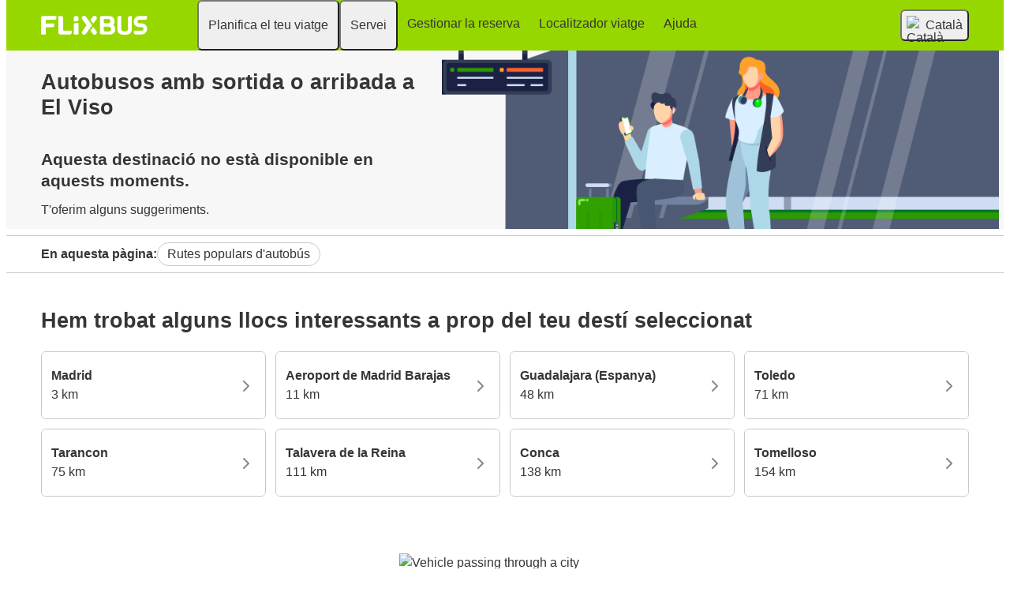

--- FILE ---
content_type: text/html; charset=UTF-8
request_url: https://www.flixbus.cat/bus/el-viso
body_size: 9690
content:


    
<!DOCTYPE html>






<html lang='ca' class="flix-theme-default">

<head>
    
    <meta charset="utf-8"/>
    <meta name="viewport" content="width=device-width,minimum-scale=1"/>
    <meta name="theme-color" content="#a2e53f"/>


    <meta name="description" content="✔ Viatja a El Viso amb FlixBus ✔ 97% dels clients satisfets ✔ Gran confort en el seient ✔ La xarxa més gran de tota Europa ✔ Reserva ara!"/>

    <meta name="robots" content="index, follow"/>

    <title>Autobusos amb sortida o arribada a El Viso | Flixbus</title>

    <link rel="preload" as="script" href="https://cdn-cf.cms.flixbus.com/drupal-assets/goflix-assets/static/bundles/js/abTestHandler.117d61.js"/>

    <script src="https://cdn-cf.cms.flixbus.com/drupal-assets/goflix-assets/static/bundles/js/abTestHandler.117d61.js"></script>

    <link rel="canonical" href="https://www.flixbus.cat/bus/el-viso" />

    
      
        
          
            <link rel="alternate" hreflang="bg" href="https://www.flixbus.bg/avtobusi/el-viso"/>
          
        
      
        
          
            <link rel="alternate" hreflang="bs" href="https://www.flixbus.ba/autobus/ell-viso"/>
          
        
      
        
          
            <link rel="alternate" hreflang="ca" href="https://www.flixbus.cat/bus/el-viso"/>
          
        
      
        
          
            <link rel="alternate" hreflang="cs" href="https://www.flixbus.cz/autobus/el-viso"/>
          
        
      
        
          
            <link rel="alternate" hreflang="da" href="https://www.flixbus.dk/fjernbusser/el-viso"/>
          
        
      
        
          
            <link rel="alternate" hreflang="de" href="https://www.flixbus.de/fernbus/el-viso"/>
          
        
      
        
          
            <link rel="alternate" hreflang="de-at" href="https://www.flixbus.at/fernbus/el-viso"/>
          
        
      
        
          
            <link rel="alternate" hreflang="de-ch" href="https://www.flixbus.ch/fernbus/el-viso"/>
          
        
      
        
          
            <link rel="alternate" hreflang="et" href="https://www.flixbus.ee/buss/el-viso"/>
          
        
      
        
      
        
          
            <link rel="alternate" hreflang="en-us" href="https://www.flixbus.com/bus/el-viso"/>
          
        
      
        
          
            <link rel="alternate" hreflang="en-gb" href="https://www.flixbus.co.uk/coach/el-viso"/>
          
        
      
        
          
            <link rel="alternate" hreflang="x-default" href="https://global.flixbus.com/bus/el-viso"/>
          
        
      
        
          
            <link rel="alternate" hreflang="en-ca" href="https://www.flixbus.ca/bus/el-viso"/>
          
        
      
        
          
            <link rel="alternate" hreflang="en-in" href="https://www.flixbus.in/bus/el-viso"/>
          
        
      
        
          
            <link rel="alternate" hreflang="en-ie" href="https://www.flixbus.ie/coach/el-viso"/>
          
        
      
        
      
        
          
            <link rel="alternate" hreflang="es-es" href="https://www.flixbus.es/autobuses/el-viso"/>
          
        
      
        
          
            <link rel="alternate" hreflang="es-us" href="https://es-us.flixbus.com/autobus/el-viso"/>
          
        
      
        
          
            <link rel="alternate" hreflang="es-cl" href="https://www.flixbus.cl/bus/el-viso"/>
          
        
      
        
          
            <link rel="alternate" hreflang="es-mx" href="https://www.flix.com.mx/autobus/el-viso"/>
          
        
      
        
          
            <link rel="alternate" hreflang="fr" href="https://www.flixbus.fr/bus/el-viso"/>
          
        
      
        
          
            <link rel="alternate" hreflang="fr-be" href="https://fr.flixbus.be/bus/el-viso"/>
          
        
      
        
          
            <link rel="alternate" hreflang="fr-ch" href="https://fr.flixbus.ch/bus/el-viso"/>
          
        
      
        
          
            <link rel="alternate" hreflang="fr-ca" href="https://fr.flixbus.ca/bus/el-viso"/>
          
        
      
        
          
            <link rel="alternate" hreflang="hr" href="https://www.flixbus.hr/autobus/el-viso"/>
          
        
      
        
          
            <link rel="alternate" hreflang="it" href="https://www.flixbus.it/autobus/el-viso"/>
          
        
      
        
          
            <link rel="alternate" hreflang="it-ch" href="https://it.flixbus.ch/autobus/el-viso"/>
          
        
      
        
          
            <link rel="alternate" hreflang="lv" href="https://www.flixbus.lv/autobuss/el-viso"/>
          
        
      
        
          
            <link rel="alternate" hreflang="lt" href="https://www.flixbus.lt/autobusas/el-viso"/>
          
        
      
        
          
            <link rel="alternate" hreflang="hu" href="https://www.flixbus.hu/busz/el-viso"/>
          
        
      
        
          
            <link rel="alternate" hreflang="mk" href="https://www.flixbus.mk/avtobus/el-viso"/>
          
        
      
        
          
            <link rel="alternate" hreflang="nl" href="https://www.flixbus.nl/bus/el-viso"/>
          
        
      
        
          
            <link rel="alternate" hreflang="nl-be" href="https://www.flixbus.be/bus/el-viso"/>
          
        
      
        
          
            <link rel="alternate" hreflang="nb" href="https://www.flixbus.no/buss/el-viso"/>
          
        
      
        
          
            <link rel="alternate" hreflang="pl" href="https://www.flixbus.pl/autobusy/el-viso"/>
          
        
      
        
          
            <link rel="alternate" hreflang="pt-pt" href="https://www.flixbus.pt/autocarro/el-viso"/>
          
        
      
        
          
            <link rel="alternate" hreflang="pt-br" href="https://www.flixbus.com.br/onibus/el-viso"/>
          
        
      
        
          
            <link rel="alternate" hreflang="ro" href="https://www.flixbus.ro/autocar/el-viso"/>
          
        
      
        
          
            <link rel="alternate" hreflang="sq" href="https://www.flixbus.al/autobus/el-viso"/>
          
        
      
        
          
            <link rel="alternate" hreflang="sk" href="https://www.flixbus.sk/autobusy/el-viso"/>
          
        
      
        
          
            <link rel="alternate" hreflang="sl" href="https://www.flixbus.si/avtobus/el-viso"/>
          
        
      
        
          
            <link rel="alternate" hreflang="sr" href="https://www.flixbus.rs/autobus/el-viso"/>
          
        
      
        
      
        
          
            <link rel="alternate" hreflang="sv" href="https://www.flixbus.se/buss/el-viso"/>
          
        
      
        
          
            <link rel="alternate" hreflang="tr" href="https://www.flixbus.com.tr/otobus/el-viso"/>
          
        
      
        
          
            <link rel="alternate" hreflang="uk" href="https://www.flixbus.ua/avtobus/el-viso"/>
          
        
      
        
          
            <link rel="alternate" hreflang="zh-us" href="https://zh-us.flixbus.com/bus/el-viso"/>
          
        
      
    

    
    <link
            rel="apple-touch-icon"
            type="image/png"
            sizes="57x57"
            href="https://cdn-cf.cms.flixbus.com/drupal-assets/favicon/flixbus/apple-icon-57x57.png"
    />
    
    <link
            rel="apple-touch-icon"
            type="image/png"
            sizes="60x60"
            href="https://cdn-cf.cms.flixbus.com/drupal-assets/favicon/flixbus/apple-icon-60x60.png"
    />
    
    <link
            rel="apple-touch-icon"
            type="image/png"
            sizes="72x72"
            href="https://cdn-cf.cms.flixbus.com/drupal-assets/favicon/flixbus/apple-icon-72x72.png"
    />
    
    <link
            rel="apple-touch-icon"
            type="image/png"
            sizes="76x76"
            href="https://cdn-cf.cms.flixbus.com/drupal-assets/favicon/flixbus/apple-icon-76x76.png"
    />
    
    <link
            rel="apple-touch-icon"
            type="image/png"
            sizes="114x114"
            href="https://cdn-cf.cms.flixbus.com/drupal-assets/favicon/flixbus/apple-icon-114x114.png"
    />
    
    <link
            rel="apple-touch-icon"
            type="image/png"
            sizes="120x120"
            href="https://cdn-cf.cms.flixbus.com/drupal-assets/favicon/flixbus/apple-icon-120x120.png"
    />
    
    <link
            rel="apple-touch-icon"
            type="image/png"
            sizes="144x144"
            href="https://cdn-cf.cms.flixbus.com/drupal-assets/favicon/flixbus/apple-icon-144x144.png"
    />
    
    <link
            rel="apple-touch-icon"
            type="image/png"
            sizes="152x152"
            href="https://cdn-cf.cms.flixbus.com/drupal-assets/favicon/flixbus/apple-icon-152x152.png"
    />
    
    <link
            rel="apple-touch-icon"
            type="image/png"
            sizes="180x180"
            href="https://cdn-cf.cms.flixbus.com/drupal-assets/favicon/flixbus/apple-icon-180x180.png"
    />
    
    <link
            rel="icon"
            type="image/png"
            sizes="192x192"
            href="https://cdn-cf.cms.flixbus.com/drupal-assets/favicon/flixbus/android-icon-192x192.png"
    />
    
    <link
            rel="icon"
            type="image/png"
            sizes="96x96"
            href="https://cdn-cf.cms.flixbus.com/drupal-assets/favicon/flixbus/favicon-96x96.png"
    />
    
    <link
            rel="icon"
            type="image/png"
            sizes="32x32"
            href="https://cdn-cf.cms.flixbus.com/drupal-assets/favicon/flixbus/favicon-32x32.png"
    />
    
    <link
            rel="icon"
            type="image/png"
            sizes="16x16"
            href="https://cdn-cf.cms.flixbus.com/drupal-assets/favicon/flixbus/favicon-16x16.png"
    />
    

    <link rel="preconnect" href="//honeycomb.flixbus.com/"/>
    <link rel="preload" as="style" href="https://honeycomb.flixbus.com/dist/15.3.3/css/honeycomb-fonts.css" crossorigin=""/>
    <link href="https://honeycomb.flixbus.com/dist/15.3.3/css/honeycomb-fonts.css" rel="stylesheet" type="text/css" crossorigin=""/>
    <link rel="stylesheet" href="https://cdn-cf.cms.flixbus.com/drupal-assets/goflix-assets/static/bundles/css/city__unavailable.47778b.css"/>
    <script src="https://cdn-cf.cms.flixbus.com/drupal-assets/goflix-assets/static/bundles/js/main.bbdbb0.js"></script>

    
      <script src="/assets/uc/cc.js"></script>
    

    <script>
      const isUEFA =  false 
      const style = document.createElement('style');
      let cssToAppend = '';
      if (isUEFA) {
        cssToAppend += `
              .uefa-margin {
                padding-top: var(--flix-spacing-4);
              }
            `;
      }
      style.innerHTML = cssToAppend;
      document.head.appendChild(style);
    </script>

</head>
<body class="flix-main-wrapper">


















































































































<header class="flix-header flix-header--unfixed">
    <div class="flix-header__inner">

        <div class="flix-header-skip-links">
            <a class="flix-skip-link" href="#main-content">
                Saltar al contingut principal
            </a>
        </div>

        <div class="flix-header-brand ">
            <a class="flix-header-brand__link" href="/" onclick="emitMainNavigationClickEvent('Logo')" aria-label="flixbus home graphic logo link">
            <img class="flix-header-brand__img" alt="" src="https://cdn-cf.cms.flixbus.com/drupal-assets/logos/flixbus.png" />
            </a>
        </div>


        <nav class="flix-header-nav" aria-label="Main">
            <ul class="flix-header-nav__list">
                
                
                
                <li class="flix-header-nav__item">
                    <button type="button" class="flix-header-nav__link" data-dropdown="Planifica_el_teu_viatge"
                            data-event="hover">
                        <span class="flix-header-nav__text">Planifica el teu viatge</span>
                    </button>
                    <ul id="Planifica_el_teu_viatge" class="flix-header-nav-subnav" hidden="">
                        
                        <li class="flix-header-nav-subnav__item">
                            <a class="flix-header-nav-subnav__link" href="/ruta-bus"
                               onclick="emitMainNavigationClickEvent(&#34;Rutes de bus&#34;)">
                                <span class="flix-header-nav-subnav__text">Rutes de bus</span>
                            </a>
                        </li>
                        
                        <li class="flix-header-nav-subnav__item">
                            <a class="flix-header-nav-subnav__link" href="/bus"
                               onclick="emitMainNavigationClickEvent(&#34;Horaris i parades&#34;)">
                                <span class="flix-header-nav-subnav__text">Horaris i parades</span>
                            </a>
                        </li>
                        
                    </ul>
                </li>
                
                
                
                <li class="flix-header-nav__item">
                    <button type="button" class="flix-header-nav__link" data-dropdown="Servei"
                            data-event="hover">
                        <span class="flix-header-nav__text">Servei</span>
                    </button>
                    <ul id="Servei" class="flix-header-nav-subnav" hidden="">
                        
                        <li class="flix-header-nav-subnav__item">
                            <a class="flix-header-nav-subnav__link" href="/servei"
                               onclick="emitMainNavigationClickEvent(&#34;Tots els serveis&#34;)">
                                <span class="flix-header-nav-subnav__text">Tots els serveis</span>
                            </a>
                        </li>
                        
                        <li class="flix-header-nav-subnav__item">
                            <a class="flix-header-nav-subnav__link" href="/servei/serveis-a-bord"
                               onclick="emitMainNavigationClickEvent(&#34;Serveis a bord&#34;)">
                                <span class="flix-header-nav-subnav__text">Serveis a bord</span>
                            </a>
                        </li>
                        
                        <li class="flix-header-nav-subnav__item">
                            <a class="flix-header-nav-subnav__link" href="/empresa/seguretat"
                               onclick="emitMainNavigationClickEvent(&#34;Seguretat&#34;)">
                                <span class="flix-header-nav-subnav__text">Seguretat</span>
                            </a>
                        </li>
                        
                        <li class="flix-header-nav-subnav__item">
                            <a class="flix-header-nav-subnav__link" href="/empresa/sostenibilitat"
                               onclick="emitMainNavigationClickEvent(&#34;Sostenibilitat&#34;)">
                                <span class="flix-header-nav-subnav__text">Sostenibilitat</span>
                            </a>
                        </li>
                        
                    </ul>
                </li>
                
                
                
                <li class="flix-header-nav__item">
                    <a class="flix-header-nav__link" href="https://shop.flixbus.cat/rebooking/login"
                       onclick="emitMainNavigationClickEvent(&#34;Gestionar la reserva&#34;)">
                        <span class="flix-header-nav__text">Gestionar la reserva</span>
                    </a>
                </li>
                
                
                
                <li class="flix-header-nav__item">
                    <a class="flix-header-nav__link" href="/track"
                       onclick="emitMainNavigationClickEvent(&#34;Localitzador viatge&#34;)">
                        <span class="flix-header-nav__text">Localitzador viatge</span>
                    </a>
                </li>
                
                
                
                <li class="flix-header-nav__item">
                    <a class="flix-header-nav__link" href="https://help.flixbus.com/s/?language=ca"
                       onclick="emitMainNavigationClickEvent(&#34;Ajuda&#34;)">
                        <span class="flix-header-nav__text">Ajuda</span>
                    </a>
                </li>
                
                
                
            </ul>
        </nav>

        <div class="flix-header-burger-menu">
            <button type="button" aria-label="Open main site navigation"
                    onclick="togglePanel()"
                    id="open-burger-menu-button"
                    class="flix-header-burger-menu__toggle flix-btn flix-btn--link flix-btn--square flix-btn--md"
                    aria-controls="menu-panel" aria-expanded="false"></button>
            <div id="menu-panel" class="flix-header-burger-menu__panel" hidden="">
                <button type="button" aria-label="Close main site navigation"
                        id="close-burger-menu-button"
                        class="flix-header-burger-menu__toggle flix-btn flix-btn--link flix-btn--square flix-btn--md"
                        aria-controls="menu-panel" onclick="togglePanel()" aria-expanded="true"></button>

                <nav class="flix-header-burger-menu__nav" aria-label="Main">
                    <ul class="flix-header-burger-menu__list">

                        
                        
                        
                        <li class="flix-header-burger-menu__item">
                            <button type="button" class="flix-header-burger-menu__link"
                                    data-dropdown="Planifica_el_teu_viatge_Mobile" data-event="click">
                                <span class="flix-header-burger-menu__text">Planifica el teu viatge</span>
                            </button>
                            <ul id="Planifica_el_teu_viatge_Mobile" class="flix-header-burger-menu-subnav" hidden="">
                                
                                <li class="flix-header-burger-menu-subnav__item">
                                    <a class="flix-header-burger-menu-subnav__link" href="/ruta-bus" onclick="emitMainNavigationClickEvent(&#34;Rutes de bus&#34;)">
                                        <span class="flix-header-burger-menu__text">Rutes de bus</span>
                                    </a>
                                </li>
                                
                                <li class="flix-header-burger-menu-subnav__item">
                                    <a class="flix-header-burger-menu-subnav__link" href="/bus" onclick="emitMainNavigationClickEvent(&#34;Horaris i parades&#34;)">
                                        <span class="flix-header-burger-menu__text">Horaris i parades</span>
                                    </a>
                                </li>
                                
                            </ul>
                        </li>
                        
                        
                        
                        <li class="flix-header-burger-menu__item">
                            <button type="button" class="flix-header-burger-menu__link"
                                    data-dropdown="Servei_Mobile" data-event="click">
                                <span class="flix-header-burger-menu__text">Servei</span>
                            </button>
                            <ul id="Servei_Mobile" class="flix-header-burger-menu-subnav" hidden="">
                                
                                <li class="flix-header-burger-menu-subnav__item">
                                    <a class="flix-header-burger-menu-subnav__link" href="/servei" onclick="emitMainNavigationClickEvent(&#34;Tots els serveis&#34;)">
                                        <span class="flix-header-burger-menu__text">Tots els serveis</span>
                                    </a>
                                </li>
                                
                                <li class="flix-header-burger-menu-subnav__item">
                                    <a class="flix-header-burger-menu-subnav__link" href="/servei/serveis-a-bord" onclick="emitMainNavigationClickEvent(&#34;Serveis a bord&#34;)">
                                        <span class="flix-header-burger-menu__text">Serveis a bord</span>
                                    </a>
                                </li>
                                
                                <li class="flix-header-burger-menu-subnav__item">
                                    <a class="flix-header-burger-menu-subnav__link" href="/empresa/seguretat" onclick="emitMainNavigationClickEvent(&#34;Seguretat&#34;)">
                                        <span class="flix-header-burger-menu__text">Seguretat</span>
                                    </a>
                                </li>
                                
                                <li class="flix-header-burger-menu-subnav__item">
                                    <a class="flix-header-burger-menu-subnav__link" href="/empresa/sostenibilitat" onclick="emitMainNavigationClickEvent(&#34;Sostenibilitat&#34;)">
                                        <span class="flix-header-burger-menu__text">Sostenibilitat</span>
                                    </a>
                                </li>
                                
                            </ul>
                        </li>
                        
                        
                        
                        <li class="flix-header-burger-menu__item">
                            <a class="flix-header-burger-menu__link" href="https://shop.flixbus.cat/rebooking/login"
                               onclick="emitMainNavigationClickEvent(&#34;Gestionar la reserva&#34;)">
                                <span class="flix-header-burger-menu__text">Gestionar la reserva</span>
                            </a>
                        </li>
                        
                        
                        
                        <li class="flix-header-burger-menu__item">
                            <a class="flix-header-burger-menu__link" href="/track"
                               onclick="emitMainNavigationClickEvent(&#34;Localitzador viatge&#34;)">
                                <span class="flix-header-burger-menu__text">Localitzador viatge</span>
                            </a>
                        </li>
                        
                        
                        
                        <li class="flix-header-burger-menu__item">
                            <a class="flix-header-burger-menu__link" href="https://help.flixbus.com/s/?language=ca"
                               onclick="emitMainNavigationClickEvent(&#34;Ajuda&#34;)">
                                <span class="flix-header-burger-menu__text">Ajuda</span>
                            </a>
                        </li>
                        
                        
                        
                        <li class="flix-header-burger-menu__item" id="last-focus-mobile-nav">
                            <button type="button" class="flix-header-burger-menu__link flix-language-switcher__toggle" data-popup="language-selection-popup" data-firstfocusable="close-button" data-lastfocusable="last-focusable-item">
                                <img class="flix-language-switcher__flag" data-lazyload-src="https://cdn-cf.cms.flixbus.com/drupal-assets/flags/ca.min.svg" src="" alt="Català"/>
                                Català
                                <span class="flix-sr-only">Open language selection</span>
                            </button>
                        </li>

                    </ul>
                </nav>

            </div>
            <div onclick="togglePanel()" class="flix-header-burger-menu__overlay flix-overlay"></div>
        </div>


        <div class="flix-header-widgets">
            <div class="flix-language-switcher">
                <button type="button" class="flix-language-switcher__toggle" data-popup="language-selection-popup" data-firstfocusable="close-button" data-lastfocusable="last-focusable-item">
                    <img class="flix-language-switcher__flag" data-lazyload-src="https://cdn-cf.cms.flixbus.com/drupal-assets/flags/ca.min.svg" src="" alt="Català"/>
                    Català
                    <span class="flix-sr-only">Open language selection</span>
                </button>
            </div>
        </div>
    </div>
</header>


<div id="language-selection-popup" class="flix-language-switcher-popup" aria-label="Language selection" hidden="">
    <div class="flix-language-switcher-popup__body">
        <button type="button" id="close-button" aria-label="Close language selection" class="flix-language-switcher-popup__close flix-btn flix-btn--square flix-btn--sm flix-btn--link"></button>

        <section aria-labelledby="all-domains" class="flix-language-switcher-popup__region flix-language-switcher-popup__region--columns">
            <ul class="flix-language-switcher-popup__list">
                
                
                <li class="flix-language-switcher-popup__item">
                    <a class="flix-language-switcher-popup__link" id="" lang="bg" onclick="emitLanguageSwitcherClickEvent(&#34;bg&#34;)" href="//www.flixbus.bg/avtobusi/el-viso">
                        <img class="flix-language-switcher__flag" data-lazyload-src="https://cdn-cf.cms.flixbus.com/drupal-assets/flags/bg.min.svg" src="" alt="Български"/>
                        Български
                    </a>
                </li>
                
                
                
                <li class="flix-language-switcher-popup__item">
                    <a class="flix-language-switcher-popup__link" id="" lang="bs" onclick="emitLanguageSwitcherClickEvent(&#34;bs&#34;)" href="//www.flixbus.ba/autobus/ell-viso">
                        <img class="flix-language-switcher__flag" data-lazyload-src="https://cdn-cf.cms.flixbus.com/drupal-assets/flags/bs.min.svg" src="" alt="Bosanski"/>
                        Bosanski
                    </a>
                </li>
                
                
                
                <li class="flix-language-switcher-popup__item">
                    <a class="flix-language-switcher-popup__link" id="" onclick="emitLanguageSwitcherClickEvent(&#34;ca&#34;)" href="//www.flixbus.cat/bus/el-viso" aria-current="true">
                        <img class="flix-language-switcher__flag" data-lazyload-src="https://cdn-cf.cms.flixbus.com/drupal-assets/flags/ca.min.svg" src="" alt="Català"/>
                        Català
                    </a>
                </li>
                
                
                
                <li class="flix-language-switcher-popup__item">
                    <a class="flix-language-switcher-popup__link" id="" lang="cs" onclick="emitLanguageSwitcherClickEvent(&#34;cs&#34;)" href="//www.flixbus.cz/autobus/el-viso">
                        <img class="flix-language-switcher__flag" data-lazyload-src="https://cdn-cf.cms.flixbus.com/drupal-assets/flags/cs.min.svg" src="" alt="Čeština"/>
                        Čeština
                    </a>
                </li>
                
                
                
                <li class="flix-language-switcher-popup__item">
                    <a class="flix-language-switcher-popup__link" id="" lang="da" onclick="emitLanguageSwitcherClickEvent(&#34;da&#34;)" href="//www.flixbus.dk/fjernbusser/el-viso">
                        <img class="flix-language-switcher__flag" data-lazyload-src="https://cdn-cf.cms.flixbus.com/drupal-assets/flags/da.min.svg" src="" alt="Dansk"/>
                        Dansk
                    </a>
                </li>
                
                
                
                <li class="flix-language-switcher-popup__item">
                    <a class="flix-language-switcher-popup__link" id="" lang="de" onclick="emitLanguageSwitcherClickEvent(&#34;de&#34;)" href="//www.flixbus.de/fernbus/el-viso">
                        <img class="flix-language-switcher__flag" data-lazyload-src="https://cdn-cf.cms.flixbus.com/drupal-assets/flags/de.min.svg" src="" alt="Deutsch"/>
                        Deutsch
                    </a>
                </li>
                
                
                
                <li class="flix-language-switcher-popup__item">
                    <a class="flix-language-switcher-popup__link" id="" lang="de-at" onclick="emitLanguageSwitcherClickEvent(&#34;de-at&#34;)" href="//www.flixbus.at/fernbus/el-viso">
                        <img class="flix-language-switcher__flag" data-lazyload-src="https://cdn-cf.cms.flixbus.com/drupal-assets/flags/de-at.min.svg" src="" alt="Deutsch"/>
                        Deutsch
                    </a>
                </li>
                
                
                
                <li class="flix-language-switcher-popup__item">
                    <a class="flix-language-switcher-popup__link" id="" lang="de-ch" onclick="emitLanguageSwitcherClickEvent(&#34;de-ch&#34;)" href="//www.flixbus.ch/fernbus/el-viso">
                        <img class="flix-language-switcher__flag" data-lazyload-src="https://cdn-cf.cms.flixbus.com/drupal-assets/flags/de-ch.min.svg" src="" alt="Deutsch"/>
                        Deutsch
                    </a>
                </li>
                
                
                
                <li class="flix-language-switcher-popup__item">
                    <a class="flix-language-switcher-popup__link" id="" lang="et" onclick="emitLanguageSwitcherClickEvent(&#34;et&#34;)" href="//www.flixbus.ee/buss/el-viso">
                        <img class="flix-language-switcher__flag" data-lazyload-src="https://cdn-cf.cms.flixbus.com/drupal-assets/flags/et.min.svg" src="" alt="Eesti"/>
                        Eesti
                    </a>
                </li>
                
                
                
                <li class="flix-language-switcher-popup__item">
                    <a class="flix-language-switcher-popup__link" id="" lang="el" onclick="emitLanguageSwitcherClickEvent(&#34;el&#34;)" href="//www.flixbus.gr">
                        <img class="flix-language-switcher__flag" data-lazyload-src="https://cdn-cf.cms.flixbus.com/drupal-assets/flags/el.min.svg" src="" alt="Ελληνικά"/>
                        Ελληνικά
                    </a>
                </li>
                
                
                
                <li class="flix-language-switcher-popup__item">
                    <a class="flix-language-switcher-popup__link" id="" lang="en-us" onclick="emitLanguageSwitcherClickEvent(&#34;en-us&#34;)" href="//www.flixbus.com/bus/el-viso">
                        <img class="flix-language-switcher__flag" data-lazyload-src="https://cdn-cf.cms.flixbus.com/drupal-assets/flags/en-us.min.svg" src="" alt="English"/>
                        English
                    </a>
                </li>
                
                
                
                <li class="flix-language-switcher-popup__item">
                    <a class="flix-language-switcher-popup__link" id="" lang="en-gb" onclick="emitLanguageSwitcherClickEvent(&#34;en-gb&#34;)" href="//www.flixbus.co.uk/coach/el-viso">
                        <img class="flix-language-switcher__flag" data-lazyload-src="https://cdn-cf.cms.flixbus.com/drupal-assets/flags/en-gb.min.svg" src="" alt="English"/>
                        English
                    </a>
                </li>
                
                
                
                <li class="flix-language-switcher-popup__item">
                    <a class="flix-language-switcher-popup__link" id="" lang="en" onclick="emitLanguageSwitcherClickEvent(&#34;en-gl&#34;)" href="//global.flixbus.com/bus/el-viso">
                        <img class="flix-language-switcher__flag" data-lazyload-src="https://cdn-cf.cms.flixbus.com/drupal-assets/flags/en-gl.min.svg" src="" alt="English"/>
                        English
                    </a>
                </li>
                
                
                
                <li class="flix-language-switcher-popup__item">
                    <a class="flix-language-switcher-popup__link" id="" lang="en-ca" onclick="emitLanguageSwitcherClickEvent(&#34;en-ca&#34;)" href="//www.flixbus.ca/bus/el-viso">
                        <img class="flix-language-switcher__flag" data-lazyload-src="https://cdn-cf.cms.flixbus.com/drupal-assets/flags/en-ca.min.svg" src="" alt="English"/>
                        English
                    </a>
                </li>
                
                
                
                <li class="flix-language-switcher-popup__item">
                    <a class="flix-language-switcher-popup__link" id="" lang="en-in" onclick="emitLanguageSwitcherClickEvent(&#34;en-in&#34;)" href="//www.flixbus.in/bus/el-viso">
                        <img class="flix-language-switcher__flag" data-lazyload-src="https://cdn-cf.cms.flixbus.com/drupal-assets/flags/en-in.min.svg" src="" alt="English"/>
                        English
                    </a>
                </li>
                
                
                
                <li class="flix-language-switcher-popup__item">
                    <a class="flix-language-switcher-popup__link" id="" lang="en-ie" onclick="emitLanguageSwitcherClickEvent(&#34;en-ie&#34;)" href="//www.flixbus.ie/coach/el-viso">
                        <img class="flix-language-switcher__flag" data-lazyload-src="https://cdn-cf.cms.flixbus.com/drupal-assets/flags/en-ie.min.svg" src="" alt="English"/>
                        English
                    </a>
                </li>
                
                
                
                <li class="flix-language-switcher-popup__item">
                    <a class="flix-language-switcher-popup__link" id="" lang="en-au" onclick="emitLanguageSwitcherClickEvent(&#34;en-au&#34;)" href="//www.flixbus.com.au">
                        <img class="flix-language-switcher__flag" data-lazyload-src="https://cdn-cf.cms.flixbus.com/drupal-assets/flags/en-au.min.svg" src="" alt="English"/>
                        English
                    </a>
                </li>
                
                
                
                <li class="flix-language-switcher-popup__item">
                    <a class="flix-language-switcher-popup__link" id="" lang="es-es" onclick="emitLanguageSwitcherClickEvent(&#34;es&#34;)" href="//www.flixbus.es/autobuses/el-viso">
                        <img class="flix-language-switcher__flag" data-lazyload-src="https://cdn-cf.cms.flixbus.com/drupal-assets/flags/es.min.svg" src="" alt="Español"/>
                        Español
                    </a>
                </li>
                
                
                
                <li class="flix-language-switcher-popup__item">
                    <a class="flix-language-switcher-popup__link" id="" lang="es-us" onclick="emitLanguageSwitcherClickEvent(&#34;es-us&#34;)" href="//es-us.flixbus.com/autobus/el-viso">
                        <img class="flix-language-switcher__flag" data-lazyload-src="https://cdn-cf.cms.flixbus.com/drupal-assets/flags/es-us.min.svg" src="" alt="Español"/>
                        Español
                    </a>
                </li>
                
                
                
                <li class="flix-language-switcher-popup__item">
                    <a class="flix-language-switcher-popup__link" id="" lang="es-cl" onclick="emitLanguageSwitcherClickEvent(&#34;es-cl&#34;)" href="//www.flixbus.cl/bus/el-viso">
                        <img class="flix-language-switcher__flag" data-lazyload-src="https://cdn-cf.cms.flixbus.com/drupal-assets/flags/es-cl.min.svg" src="" alt="Español"/>
                        Español
                    </a>
                </li>
                
                
                
                <li class="flix-language-switcher-popup__item">
                    <a class="flix-language-switcher-popup__link" id="" lang="es-mx" onclick="emitLanguageSwitcherClickEvent(&#34;es-mx&#34;)" href="//www.flix.com.mx/autobus/el-viso">
                        <img class="flix-language-switcher__flag" data-lazyload-src="https://cdn-cf.cms.flixbus.com/drupal-assets/flags/es-mx.min.svg" src="" alt="Español"/>
                        Español
                    </a>
                </li>
                
                
                
                <li class="flix-language-switcher-popup__item">
                    <a class="flix-language-switcher-popup__link" id="" lang="fr" onclick="emitLanguageSwitcherClickEvent(&#34;fr&#34;)" href="//www.flixbus.fr/bus/el-viso">
                        <img class="flix-language-switcher__flag" data-lazyload-src="https://cdn-cf.cms.flixbus.com/drupal-assets/flags/fr.min.svg" src="" alt="Français"/>
                        Français
                    </a>
                </li>
                
                
                
                <li class="flix-language-switcher-popup__item">
                    <a class="flix-language-switcher-popup__link" id="" lang="fr-be" onclick="emitLanguageSwitcherClickEvent(&#34;fr-be&#34;)" href="//fr.flixbus.be/bus/el-viso">
                        <img class="flix-language-switcher__flag" data-lazyload-src="https://cdn-cf.cms.flixbus.com/drupal-assets/flags/fr-be.min.svg" src="" alt="Français"/>
                        Français
                    </a>
                </li>
                
                
                
                <li class="flix-language-switcher-popup__item">
                    <a class="flix-language-switcher-popup__link" id="" lang="fr-ch" onclick="emitLanguageSwitcherClickEvent(&#34;fr-ch&#34;)" href="//fr.flixbus.ch/bus/el-viso">
                        <img class="flix-language-switcher__flag" data-lazyload-src="https://cdn-cf.cms.flixbus.com/drupal-assets/flags/fr-ch.min.svg" src="" alt="Français"/>
                        Français
                    </a>
                </li>
                
                
                
                <li class="flix-language-switcher-popup__item">
                    <a class="flix-language-switcher-popup__link" id="" lang="fr-ca" onclick="emitLanguageSwitcherClickEvent(&#34;fr-ca&#34;)" href="//fr.flixbus.ca/bus/el-viso">
                        <img class="flix-language-switcher__flag" data-lazyload-src="https://cdn-cf.cms.flixbus.com/drupal-assets/flags/fr-ca.min.svg" src="" alt="Français"/>
                        Français
                    </a>
                </li>
                
                
                
                <li class="flix-language-switcher-popup__item">
                    <a class="flix-language-switcher-popup__link" id="" lang="hr" onclick="emitLanguageSwitcherClickEvent(&#34;hr&#34;)" href="//www.flixbus.hr/autobus/el-viso">
                        <img class="flix-language-switcher__flag" data-lazyload-src="https://cdn-cf.cms.flixbus.com/drupal-assets/flags/hr.min.svg" src="" alt="Hrvatski"/>
                        Hrvatski
                    </a>
                </li>
                
                
                
                <li class="flix-language-switcher-popup__item">
                    <a class="flix-language-switcher-popup__link" id="" lang="it" onclick="emitLanguageSwitcherClickEvent(&#34;it&#34;)" href="//www.flixbus.it/autobus/el-viso">
                        <img class="flix-language-switcher__flag" data-lazyload-src="https://cdn-cf.cms.flixbus.com/drupal-assets/flags/it.min.svg" src="" alt="Italiano"/>
                        Italiano
                    </a>
                </li>
                
                
                
                <li class="flix-language-switcher-popup__item">
                    <a class="flix-language-switcher-popup__link" id="" lang="it-ch" onclick="emitLanguageSwitcherClickEvent(&#34;it-ch&#34;)" href="//it.flixbus.ch/autobus/el-viso">
                        <img class="flix-language-switcher__flag" data-lazyload-src="https://cdn-cf.cms.flixbus.com/drupal-assets/flags/it-ch.min.svg" src="" alt="Italiano"/>
                        Italiano
                    </a>
                </li>
                
                
                
                <li class="flix-language-switcher-popup__item">
                    <a class="flix-language-switcher-popup__link" id="" lang="lv" onclick="emitLanguageSwitcherClickEvent(&#34;lv&#34;)" href="//www.flixbus.lv/autobuss/el-viso">
                        <img class="flix-language-switcher__flag" data-lazyload-src="https://cdn-cf.cms.flixbus.com/drupal-assets/flags/lv.min.svg" src="" alt="Latviešu"/>
                        Latviešu
                    </a>
                </li>
                
                
                
                <li class="flix-language-switcher-popup__item">
                    <a class="flix-language-switcher-popup__link" id="" lang="lt" onclick="emitLanguageSwitcherClickEvent(&#34;lt&#34;)" href="//www.flixbus.lt/autobusas/el-viso">
                        <img class="flix-language-switcher__flag" data-lazyload-src="https://cdn-cf.cms.flixbus.com/drupal-assets/flags/lt.min.svg" src="" alt="Lietuvių"/>
                        Lietuvių
                    </a>
                </li>
                
                
                
                <li class="flix-language-switcher-popup__item">
                    <a class="flix-language-switcher-popup__link" id="" lang="hu" onclick="emitLanguageSwitcherClickEvent(&#34;hu&#34;)" href="//www.flixbus.hu/busz/el-viso">
                        <img class="flix-language-switcher__flag" data-lazyload-src="https://cdn-cf.cms.flixbus.com/drupal-assets/flags/hu.min.svg" src="" alt="Magyar"/>
                        Magyar
                    </a>
                </li>
                
                
                
                <li class="flix-language-switcher-popup__item">
                    <a class="flix-language-switcher-popup__link" id="" lang="mk" onclick="emitLanguageSwitcherClickEvent(&#34;mk&#34;)" href="//www.flixbus.mk/avtobus/el-viso">
                        <img class="flix-language-switcher__flag" data-lazyload-src="https://cdn-cf.cms.flixbus.com/drupal-assets/flags/mk.min.svg" src="" alt="Македонски"/>
                        Македонски
                    </a>
                </li>
                
                
                
                <li class="flix-language-switcher-popup__item">
                    <a class="flix-language-switcher-popup__link" id="" lang="nl" onclick="emitLanguageSwitcherClickEvent(&#34;nl&#34;)" href="//www.flixbus.nl/bus/el-viso">
                        <img class="flix-language-switcher__flag" data-lazyload-src="https://cdn-cf.cms.flixbus.com/drupal-assets/flags/nl.min.svg" src="" alt="Nederlands"/>
                        Nederlands
                    </a>
                </li>
                
                
                
                <li class="flix-language-switcher-popup__item">
                    <a class="flix-language-switcher-popup__link" id="" lang="nl-be" onclick="emitLanguageSwitcherClickEvent(&#34;nl-be&#34;)" href="//www.flixbus.be/bus/el-viso">
                        <img class="flix-language-switcher__flag" data-lazyload-src="https://cdn-cf.cms.flixbus.com/drupal-assets/flags/nl-be.min.svg" src="" alt="Nederlands"/>
                        Nederlands
                    </a>
                </li>
                
                
                
                <li class="flix-language-switcher-popup__item">
                    <a class="flix-language-switcher-popup__link" id="" lang="nb" onclick="emitLanguageSwitcherClickEvent(&#34;nb&#34;)" href="//www.flixbus.no/buss/el-viso">
                        <img class="flix-language-switcher__flag" data-lazyload-src="https://cdn-cf.cms.flixbus.com/drupal-assets/flags/nb.min.svg" src="" alt="Norsk (bokmål)"/>
                        Norsk (bokmål)
                    </a>
                </li>
                
                
                
                <li class="flix-language-switcher-popup__item">
                    <a class="flix-language-switcher-popup__link" id="" lang="pl" onclick="emitLanguageSwitcherClickEvent(&#34;pl&#34;)" href="//www.flixbus.pl/autobusy/el-viso">
                        <img class="flix-language-switcher__flag" data-lazyload-src="https://cdn-cf.cms.flixbus.com/drupal-assets/flags/pl.min.svg" src="" alt="Polski"/>
                        Polski
                    </a>
                </li>
                
                
                
                <li class="flix-language-switcher-popup__item">
                    <a class="flix-language-switcher-popup__link" id="" lang="pt-pt" onclick="emitLanguageSwitcherClickEvent(&#34;pt-pt&#34;)" href="//www.flixbus.pt/autocarro/el-viso">
                        <img class="flix-language-switcher__flag" data-lazyload-src="https://cdn-cf.cms.flixbus.com/drupal-assets/flags/pt-pt.min.svg" src="" alt="Português"/>
                        Português
                    </a>
                </li>
                
                
                
                <li class="flix-language-switcher-popup__item">
                    <a class="flix-language-switcher-popup__link" id="" lang="pt-br" onclick="emitLanguageSwitcherClickEvent(&#34;pt-br&#34;)" href="//www.flixbus.com.br/onibus/el-viso">
                        <img class="flix-language-switcher__flag" data-lazyload-src="https://cdn-cf.cms.flixbus.com/drupal-assets/flags/pt-br.min.svg" src="" alt="Português"/>
                        Português
                    </a>
                </li>
                
                
                
                <li class="flix-language-switcher-popup__item">
                    <a class="flix-language-switcher-popup__link" id="" lang="ro" onclick="emitLanguageSwitcherClickEvent(&#34;ro&#34;)" href="//www.flixbus.ro/autocar/el-viso">
                        <img class="flix-language-switcher__flag" data-lazyload-src="https://cdn-cf.cms.flixbus.com/drupal-assets/flags/ro.min.svg" src="" alt="Română"/>
                        Română
                    </a>
                </li>
                
                
                
                <li class="flix-language-switcher-popup__item">
                    <a class="flix-language-switcher-popup__link" id="" lang="sq" onclick="emitLanguageSwitcherClickEvent(&#34;sq&#34;)" href="//www.flixbus.al/autobus/el-viso">
                        <img class="flix-language-switcher__flag" data-lazyload-src="https://cdn-cf.cms.flixbus.com/drupal-assets/flags/sq.min.svg" src="" alt="Shqip"/>
                        Shqip
                    </a>
                </li>
                
                
                
                <li class="flix-language-switcher-popup__item">
                    <a class="flix-language-switcher-popup__link" id="" lang="sk" onclick="emitLanguageSwitcherClickEvent(&#34;sk&#34;)" href="//www.flixbus.sk/autobusy/el-viso">
                        <img class="flix-language-switcher__flag" data-lazyload-src="https://cdn-cf.cms.flixbus.com/drupal-assets/flags/sk.min.svg" src="" alt="Slovenčina"/>
                        Slovenčina
                    </a>
                </li>
                
                
                
                <li class="flix-language-switcher-popup__item">
                    <a class="flix-language-switcher-popup__link" id="" lang="sl" onclick="emitLanguageSwitcherClickEvent(&#34;sl&#34;)" href="//www.flixbus.si/avtobus/el-viso">
                        <img class="flix-language-switcher__flag" data-lazyload-src="https://cdn-cf.cms.flixbus.com/drupal-assets/flags/sl.min.svg" src="" alt="Slovenščina"/>
                        Slovenščina
                    </a>
                </li>
                
                
                
                <li class="flix-language-switcher-popup__item">
                    <a class="flix-language-switcher-popup__link" id="" lang="sr" onclick="emitLanguageSwitcherClickEvent(&#34;sr&#34;)" href="//www.flixbus.rs/autobus/el-viso">
                        <img class="flix-language-switcher__flag" data-lazyload-src="https://cdn-cf.cms.flixbus.com/drupal-assets/flags/sr.min.svg" src="" alt="Srpski"/>
                        Srpski
                    </a>
                </li>
                
                
                
                <li class="flix-language-switcher-popup__item">
                    <a class="flix-language-switcher-popup__link" id="" lang="fi" onclick="emitLanguageSwitcherClickEvent(&#34;fi&#34;)" href="//www.flixbus.fi">
                        <img class="flix-language-switcher__flag" data-lazyload-src="https://cdn-cf.cms.flixbus.com/drupal-assets/flags/fi.min.svg" src="" alt="Suomi"/>
                        Suomi
                    </a>
                </li>
                
                
                
                <li class="flix-language-switcher-popup__item">
                    <a class="flix-language-switcher-popup__link" id="" lang="sv" onclick="emitLanguageSwitcherClickEvent(&#34;sv&#34;)" href="//www.flixbus.se/buss/el-viso">
                        <img class="flix-language-switcher__flag" data-lazyload-src="https://cdn-cf.cms.flixbus.com/drupal-assets/flags/sv.min.svg" src="" alt="Svenska"/>
                        Svenska
                    </a>
                </li>
                
                
                
                <li class="flix-language-switcher-popup__item">
                    <a class="flix-language-switcher-popup__link" id="" lang="tr" onclick="emitLanguageSwitcherClickEvent(&#34;tr&#34;)" href="//www.flixbus.com.tr/otobus/el-viso">
                        <img class="flix-language-switcher__flag" data-lazyload-src="https://cdn-cf.cms.flixbus.com/drupal-assets/flags/tr.min.svg" src="" alt="Türkçe"/>
                        Türkçe
                    </a>
                </li>
                
                
                
                <li class="flix-language-switcher-popup__item">
                    <a class="flix-language-switcher-popup__link" id="" lang="uk" onclick="emitLanguageSwitcherClickEvent(&#34;uk&#34;)" href="//www.flixbus.ua/avtobus/el-viso">
                        <img class="flix-language-switcher__flag" data-lazyload-src="https://cdn-cf.cms.flixbus.com/drupal-assets/flags/uk.min.svg" src="" alt="Українська"/>
                        Українська
                    </a>
                </li>
                
                
                
                <li class="flix-language-switcher-popup__item">
                    <a class="flix-language-switcher-popup__link" id="last-focusable-item" lang="zh-us" onclick="emitLanguageSwitcherClickEvent(&#34;zh-us&#34;)" href="//zh-us.flixbus.com/bus/el-viso">
                        <img class="flix-language-switcher__flag" data-lazyload-src="https://cdn-cf.cms.flixbus.com/drupal-assets/flags/zh-us.min.svg" src="" alt="中文"/>
                        中文
                    </a>
                </li>
                
                
            </ul>
        </section>
    </div>
    <div onclick="handleLangSwitcherClose()" class="flix-overlay"></div>
</div>





    <main id="main-content">
        

 

    <div class="unavailable-city-hero-container">
        <div class="flix-grid unavailable-city-hero-grid">
            <div class="flix-col-12 flix-col-5-lg unavailable-city-hero-text-container ">
                <h1 class="flix-h1 unavailable-city-hero-main-heading">
                    Autobusos amb sortida o arribada a El Viso
                </h1>
                
                    <h2 class="flix-h2 unavailable-city-hero-sub-heading">
                        Aquesta destinació no està disponible en aquests moments.
                    </h2>
                
                
                    <p class="flix-text unavailable-city-hero-text">
                        T&#39;oferim alguns suggeriments.
                    </p>
                
            </div>
            <div class="flix-col-12 flix-col-7-lg unavailable-city-hero-image-container">
                <img class="unavailable-city-hero-image" fetchpriority="high" loading="eager" 
                src="https://cdn-cf.cms.flixbus.com/drupal-assets/09-02-2023/desktop-min.png" srcset="https://cdn-cf.cms.flixbus.com/drupal-assets/09-02-2023/desktop-min.png 1600w, https://cdn-cf.cms.flixbus.com/drupal-assets/09-02-2023/tablet-min.png 1200w, https://cdn-cf.cms.flixbus.com/drupal-assets/09-02-2023/mobile-min.png 600w"
                alt="image for unavailable city page"
                sizes="100vw" />
            </div>
        </div>
    </div>


        





<hr class="flix-divider"></hr>
<section class="unavailable-city-page-content-container flix-page-container">
    <ul class="page-content-tags">
        <li>
            <span><b>En aquesta pàgina:</b><span>
        </li>
        
        <li>
            <a href="#popular-routes" class="flix-tag content-tag" onclick="emitCityTocClickEvent('Popular Routes')">
                <span class="flix-tag__text">Rutes populars d&#39;autobús</span>
            </a>
        </li>
        
        
        
        
    </ul>
</section>
<hr class="flix-divider"></hr>


        
          


<div class="page-content-wrapper nearby-cities">
  <div class="flix-page-container">
    
    <h2 class="section-title">Hem trobat alguns llocs interessants a prop del teu destí seleccionat</h2>
      <div class="flix-grid flix-grid--gutter-2">
        
          <div class="flix-col-12 flix-col-6-sm flix-col-4-md flix-col-3-lg flix-space-2-bottom">
            
<a class="flix-img-box" href="/bus/madrid">
    <div id="nearby-city-suggestion" class="flix-img-box__content">
        <span class="flix-h4 flix-h4--section-header">Madrid</span>
        <p class="flix-text">
            <flix-icon name="pin" size="4" solid="true" color="primary"></flix-icon>
            3 km
        </p>
    </div>
</a>

          </div>
        
          <div class="flix-col-12 flix-col-6-sm flix-col-4-md flix-col-3-lg flix-space-2-bottom">
            
<a class="flix-img-box" href="/bus/aeroport-de-madrid-barajas">
    <div id="nearby-city-suggestion" class="flix-img-box__content">
        <span class="flix-h4 flix-h4--section-header">Aeroport de Madrid Barajas</span>
        <p class="flix-text">
            <flix-icon name="pin" size="4" solid="true" color="primary"></flix-icon>
            11 km
        </p>
    </div>
</a>

          </div>
        
          <div class="flix-col-12 flix-col-6-sm flix-col-4-md flix-col-3-lg flix-space-2-bottom">
            
<a class="flix-img-box" href="/bus/guadalajara-espanya">
    <div id="nearby-city-suggestion" class="flix-img-box__content">
        <span class="flix-h4 flix-h4--section-header">Guadalajara (Espanya)</span>
        <p class="flix-text">
            <flix-icon name="pin" size="4" solid="true" color="primary"></flix-icon>
            48 km
        </p>
    </div>
</a>

          </div>
        
          <div class="flix-col-12 flix-col-6-sm flix-col-4-md flix-col-3-lg flix-space-2-bottom">
            
<a class="flix-img-box" href="/bus/toledo">
    <div id="nearby-city-suggestion" class="flix-img-box__content">
        <span class="flix-h4 flix-h4--section-header">Toledo</span>
        <p class="flix-text">
            <flix-icon name="pin" size="4" solid="true" color="primary"></flix-icon>
            71 km
        </p>
    </div>
</a>

          </div>
        
          <div class="flix-col-12 flix-col-6-sm flix-col-4-md flix-col-3-lg flix-space-2-bottom">
            
<a class="flix-img-box" href="/bus/tarancon">
    <div id="nearby-city-suggestion" class="flix-img-box__content">
        <span class="flix-h4 flix-h4--section-header">Tarancon</span>
        <p class="flix-text">
            <flix-icon name="pin" size="4" solid="true" color="primary"></flix-icon>
            75 km
        </p>
    </div>
</a>

          </div>
        
          <div class="flix-col-12 flix-col-6-sm flix-col-4-md flix-col-3-lg flix-space-2-bottom">
            
<a class="flix-img-box" href="/bus/talavera-de-la-reina">
    <div id="nearby-city-suggestion" class="flix-img-box__content">
        <span class="flix-h4 flix-h4--section-header">Talavera de la Reina</span>
        <p class="flix-text">
            <flix-icon name="pin" size="4" solid="true" color="primary"></flix-icon>
            111 km
        </p>
    </div>
</a>

          </div>
        
          <div class="flix-col-12 flix-col-6-sm flix-col-4-md flix-col-3-lg flix-space-2-bottom">
            
<a class="flix-img-box" href="/bus/conca">
    <div id="nearby-city-suggestion" class="flix-img-box__content">
        <span class="flix-h4 flix-h4--section-header">Conca</span>
        <p class="flix-text">
            <flix-icon name="pin" size="4" solid="true" color="primary"></flix-icon>
            138 km
        </p>
    </div>
</a>

          </div>
        
          <div class="flix-col-12 flix-col-6-sm flix-col-4-md flix-col-3-lg flix-space-2-bottom">
            
<a class="flix-img-box" href="/bus/tomelloso">
    <div id="nearby-city-suggestion" class="flix-img-box__content">
        <span class="flix-h4 flix-h4--section-header">Tomelloso</span>
        <p class="flix-text">
            <flix-icon name="pin" size="4" solid="true" color="primary"></flix-icon>
            154 km
        </p>
    </div>
</a>

          </div>
        
      </div>
  </div>
  </div>
</div>

        

        


<div role="link" tabindex="0" onclick="location.href='https:\/\/www.flixbus.cat\/ruta-bus'"
    onkeydown="if(event.key==='Enter'||event.key===' '){event.preventDefault();location.href='https:\/\/www.flixbus.cat\/ruta-bus'}"
    class="page-content-wrapper flix-page-container exploration-map-banner ">
    





<div class="exploration-map-banner-content">
    <div class="exploration-map-banner-content-title">On aniràs ara?</div>
    <div class="exploration-map-banner-content-text">
        Descobreix el nostre mapa de viatges amb més de 8000 destinacions mundials.
    </div>
    <div class="flix-btn flix-btn--primary flix-btn--lg exploration-map-banner-content-cta-button" onclick="emitExplorationMapBannerClickEvent()">
        <flix-icon name="map" solid="true" aria-hidden="true"></flix-icon>
        
        <span>Explora el mapa</span>
    </div>
</div>


    






<div class="exploration-map-banner-image">
    <picture>
        
        <source media="(max-width: 767.98px)" srcset="
            https://cdn-cf.cms.flixbus.com/drupal-assets/exploration-map-banner/flixbus-mobile.avif 375w,
            https://cdn-cf.cms.flixbus.com/drupal-assets/exploration-map-banner/flixbus-mobile-large.avif 767w">
        
        
        <source media="(min-width: 768px) and (max-width: 1023.98px)" srcset="
            https://cdn-cf.cms.flixbus.com/drupal-assets/exploration-map-banner/flixbus-tablet.avif 398w,
            https://cdn-cf.cms.flixbus.com/drupal-assets/exploration-map-banner/flixbus-tablet-large.avif 1024w">
        
        
        <source media="(min-width: 1024px)" srcset="
            https://cdn-cf.cms.flixbus.com/drupal-assets/exploration-map-banner/flixbus-desktop.avif 724w,
            https://cdn-cf.cms.flixbus.com/drupal-assets/exploration-map-banner/flixbus-desktop-large.avif 1366w">
        
        <img data-lazyload-src="https://cdn-cf.cms.flixbus.com/drupal-assets/exploration-map-banner/flixbus-desktop.avif" alt="Vehicle passing through a city">
    </picture>
</div>


</div>


        




<section class="usp-and-search-mask-section ">
    <div class="flix-page-container">
        
<div class="search-mask-container ">
    <div id="search-mask-placeholder" class="sm-placeholder-container  flix-grid">
        <div class="flix-col-12 flix-col-6-sm sm-placeholder-padding-0">
            <div class="flix-grid sm-placeholder-padding-0">
                <div class="flix-col-6 sm-placeholder-padding-0">
                    <span class="flix-skeleton flix-skeleton--h-lg"></span>
                </div>
                <div class="flix-col-6">
                    <span class="flix-skeleton flix-skeleton--h-lg"></span>
                </div>
            </div>
        </div>
        <div class="flix-col-12 flix-grid sm-placeholder-padding-0">
            <div class="flix-col-12 flix-col-5-xl sm-placeholder-padding-0">
                <span class="flix-skeleton flix-skeleton--h-lg"></span>
            </div>
            <div class="flix-grid flix-col-7-xl">
                <div class="flix-col-12 flix-col-4-sm flix-col-6-xl">
                    <span class="flix-skeleton flix-skeleton--h-lg"></span>
                </div>
                <div class="flix-col-12 flix-col-4-sm flix-col-3-xl">
                    <span class="flix-skeleton flix-skeleton--h-lg"></span>
                </div>
                <div class="flix-col-12 flix-col-4-sm flix-col-3-xl">
                    <span class="flix-skeleton flix-skeleton--h-lg"></span>
                </div>
                <div class="flix-col-12 flix-hidden-sm flix-hidden-md flix-hidden-lg flix-hidden-xl">
                    <span class="flix-skeleton flix-skeleton--h-lg"></span>
                </div>
            </div>
        </div>
    </div>
    <div id="search-mask-component"></div>
</div>

<script>
    window.addEventListener('load', function () {
        if (typeof injectSearchMask === 'function') {
            injectSearchMask("", "", "", "", "", "flixbus");
        } else {
            console.error('injectSearchMask function is not available');
        }
    }, { passive: true });
</script>

    </div>

    
        <div class="flix-page-container">
            <div class="usp-container">
                <div class="flix-grid">
                    
                    <div class="flix-col-12 flix-col-6-sm flix-col-3-xl">
                        <div class="usp-item">
                            <div class="usp-icon-container">
                                <flix-icon name="location" size="6" color="primary" aria-hidden="true"/>
                            </div>
                            <div class="usp-content">
                                <h2 class="flix-h4 usp-title">
                                    Et connectem amb el món
                                </h2>
                                <div class="usp-text">
                                    Infinites possibilitats. Descobreix més de 8.000 destinacions en més de 40 països.
                                </div>
                                
                            </div>
                        </div>
                    </div>
                    
                    <div class="flix-col-12 flix-col-6-sm flix-col-3-xl">
                        <div class="usp-item">
                            <div class="usp-icon-container">
                                <flix-icon name="bus" size="6" color="primary" aria-hidden="true"/>
                            </div>
                            <div class="usp-content">
                                <h2 class="flix-h4 usp-title">
                                    Comoditat mentre viatges
                                </h2>
                                <div class="usp-text">
                                    Relaxat amb Wifi gratuït, preses de corrent i espai addicional per a les cames. Tot això és el que t’ofereixen els autobusos moderns.
                                </div>
                                
                            </div>
                        </div>
                    </div>
                    
                    <div class="flix-col-12 flix-col-6-sm flix-col-3-xl">
                        <div class="usp-item">
                            <div class="usp-icon-container">
                                <flix-icon name="desktop-phone" size="6" color="primary" aria-hidden="true"/>
                            </div>
                            <div class="usp-content">
                                <h2 class="flix-h4 usp-title">
                                    Tria, reserva, viatja
                                </h2>
                                <div class="usp-text">
                                    De la pantalla al seient en un tres i no res. Tu fas la reserva i nosaltres ens ocupem de la resta.
                                </div>
                                
                            </div>
                        </div>
                    </div>
                    
                    <div class="flix-col-12 flix-col-6-sm flix-col-3-xl">
                        <div class="usp-item">
                            <div class="usp-icon-container">
                                <flix-icon name="group" size="6" color="primary" aria-hidden="true"/>
                            </div>
                            <div class="usp-content">
                                <h2 class="flix-h4 usp-title">
                                    Viatgem junts
                                </h2>
                                <div class="usp-text">
                                    No posis un altre cotxe en circulació quan pots triar un mitjà de transport col·lectiu.
                                </div>
                                
                            </div>
                        </div>
                    </div>
                    
                </div>
            </div>
        </div>
    

</section>


    <script>
        window.addEventListener('load', function() {
            if (typeof injectSearchMask === 'function') {
                injectSearchMask("ca", "88", "c740d7ba-7f9a-412b-976f-8832b5ed9b76", "", "https:\/\/shop.flixbus.cat", "flixbus");
            } else {
                console.error('injectSearchMask function is not available');
            }
        }, { passive: true });
    </script>


        
    
    
    
    
      
      
      
    


        



        




<section id="popular-routes" class="city-popular-routes-wrapper">
  <div class="flix-page-container">
    <h2 class="section-title">Descobriu més destinacions</h2>
    
      <nav class="flix-nav-horizontal city-popular-routes-nav" aria-label="Popular Routes">
        <ul class="flix-nav-horizontal__items city-popular-routes-nav-items">
          <li class="flix-nav-horizontal__item">
            <button type="button" data-target="cities" class="flix-nav-horizontal__link js-popular-routes-tab-item" tabindex="0" aria-current="true">
              <span class="flix-nav-horizontal__text flix-h3">Ciutats</span>
            </button>
          </li>
          <li class="flix-nav-horizontal__item">
            <button type="button" data-target="connections" class="flix-nav-horizontal__link js-popular-routes-tab-item" tabindex="0">
              <span class="flix-nav-horizontal__text flix-h3">Connexions</span>
            </button>
          </li>
        </ul>
      </nav>
      <hr class="flix-divider city-popular-routes-divider">
    
    
      <ul class="city-popular-routes-content city-popular-routes-content--active js-popular-routes-city">
        
          <li>
            <a href="/bus/madrid" class="city-popular-routes-item">Madrid</a>
          </li>
        
          <li>
            <a href="/bus/aeroport-de-madrid-barajas" class="city-popular-routes-item">Aeroport de Madrid Barajas</a>
          </li>
        
          <li>
            <a href="/bus/guadalajara-espanya" class="city-popular-routes-item">Guadalajara (Espanya)</a>
          </li>
        
          <li>
            <a href="/bus/toledo" class="city-popular-routes-item">Toledo</a>
          </li>
        
          <li>
            <a href="/bus/tarancon" class="city-popular-routes-item">Tarancon</a>
          </li>
        
          <li>
            <a href="/bus/talavera-de-la-reina" class="city-popular-routes-item">Talavera de la Reina</a>
          </li>
        
          <li>
            <a href="/bus/conca" class="city-popular-routes-item">Conca</a>
          </li>
        
          <li>
            <a href="/bus/tomelloso" class="city-popular-routes-item">Tomelloso</a>
          </li>
        
          <li>
            <a href="/bus/barcelona" class="city-popular-routes-item">Barcelona</a>
          </li>
        
          <li>
            <a href="/bus/sevilla" class="city-popular-routes-item">Sevilla</a>
          </li>
        
          <li>
            <a href="/bus/bilbao" class="city-popular-routes-item">Bilbao</a>
          </li>
        
          <li>
            <a href="/bus/valencia" class="city-popular-routes-item">València</a>
          </li>
        
          <li>
            <a href="/bus/sant-sebastia" class="city-popular-routes-item">Sant Sebastià</a>
          </li>
        
          <li>
            <a href="/bus/vigo" class="city-popular-routes-item">Vigo</a>
          </li>
        
          <li>
            <a href="/bus/santiago-de-compostella" class="city-popular-routes-item">Santiago de Compostel·la</a>
          </li>
        
          <li>
            <a href="/bus/malaga" class="city-popular-routes-item">Màlaga</a>
          </li>
        
          <li>
            <a href="/bus/alacant" class="city-popular-routes-item">Alacant</a>
          </li>
        
          <li>
            <a href="/bus/aeroport-de-barcelona-el-prat-bcn" class="city-popular-routes-item">Aeroport de Barcelona-el Prat (BCN)</a>
          </li>
        
          <li>
            <a href="/bus/saragossa" class="city-popular-routes-item">Saragossa</a>
          </li>
        
          <li>
            <a href="/bus/a-coruna" class="city-popular-routes-item">A Coruña</a>
          </li>
        
      </ul>
    
    
      
      <ul class="city-popular-routes-content js-popular-routes-connections">
      
        
          <li>
            <a href="/ruta-bus/lisboa-madrid" class="city-popular-routes-item">
              Lisboa - Madrid
            </a>
          </li>
        
          <li>
            <a href="/ruta-bus/madrid-lisboa" class="city-popular-routes-item">
              Madrid - Lisboa
            </a>
          </li>
        
          <li>
            <a href="/ruta-bus/paris-madrid" class="city-popular-routes-item">
              París - Madrid
            </a>
          </li>
        
          <li>
            <a href="/ruta-bus/paris-barcelona" class="city-popular-routes-item">
              París - Barcelona
            </a>
          </li>
        
          <li>
            <a href="/ruta-bus/madrid-paris" class="city-popular-routes-item">
              Madrid - París
            </a>
          </li>
        
          <li>
            <a href="/ruta-bus/barcelona-paris" class="city-popular-routes-item">
              Barcelona - París
            </a>
          </li>
        
          <li>
            <a href="/ruta-bus/porto-madrid" class="city-popular-routes-item">
              Porto - Madrid
            </a>
          </li>
        
          <li>
            <a href="/ruta-bus/toulouse-barcelona" class="city-popular-routes-item">
              Tolosa - Barcelona
            </a>
          </li>
        
          <li>
            <a href="/ruta-bus/montpeller-barcelona" class="city-popular-routes-item">
              Montpeller - Barcelona
            </a>
          </li>
        
          <li>
            <a href="/ruta-bus/marsella-barcelona" class="city-popular-routes-item">
              Marsella - Barcelona
            </a>
          </li>
        
          <li>
            <a href="/ruta-bus/barcelona-madrid" class="city-popular-routes-item">
              Barcelona - Madrid
            </a>
          </li>
        
          <li>
            <a href="/ruta-bus/madrid-barcelona" class="city-popular-routes-item">
              Madrid - Barcelona
            </a>
          </li>
        
          <li>
            <a href="/ruta-bus/madrid-porto" class="city-popular-routes-item">
              Madrid - Porto
            </a>
          </li>
        
          <li>
            <a href="/ruta-bus/lisboa-sevilla" class="city-popular-routes-item">
              Lisboa - Sevilla
            </a>
          </li>
        
          <li>
            <a href="/ruta-bus/lio-barcelona" class="city-popular-routes-item">
              Lió - Barcelona
            </a>
          </li>
        
          <li>
            <a href="/ruta-bus/barcelona-montpeller" class="city-popular-routes-item">
              Barcelona - Montpeller
            </a>
          </li>
        
          <li>
            <a href="/ruta-bus/perpinya-barcelona" class="city-popular-routes-item">
              Perpinyà - Barcelona
            </a>
          </li>
        
          <li>
            <a href="/ruta-bus/barcelona-toulouse" class="city-popular-routes-item">
              Barcelona - Tolosa
            </a>
          </li>
        
          <li>
            <a href="/ruta-bus/porto-vigo" class="city-popular-routes-item">
              Porto - Vigo
            </a>
          </li>
        
          <li>
            <a href="/ruta-bus/barcelona-perpinya" class="city-popular-routes-item">
              Barcelona - Perpinyà
            </a>
          </li>
        
      </ul>
    
    </div>
    <noscript>
      <style>
        .city-popular-routes-content {
          display: block;
        }
      </style>
    </noscript>
</section>
<script>
  handlePopularRoutes();
</script>



        



<hr class="flix-divider">

<div class="flix-page-container disclaimer-wrapper">
  <p class="flix-text disclaimer-text">
    Els serveis de bord estan subjectes a disponibilitat
  </p>
</div>


    </main>
    
      <footer class="footer-container">
          





<div class="flix-page-container">
    <div class="footer-sizer footer-sizer--first">
        <div class="flix-grid">
            
            
            
            <div class="flix-col-12 flix-col-6-sm flix-col-3-xl">
                <div class="flix-footer-nav">
                    <h4 class="flix-h4 flix-footer-nav__title">Opcions de viatge</h4>
                    <ul class="flix-footer-nav__items">
                        
                        <li class="flix-footer-nav__item">
                            <a class="flix-footer-nav__link "
                                href="/bus"
                                onclick="emitFooterNavigationClickEvent(&#34;Horaris i parades&#34;, 'Regular')">
                                Horaris i parades
                                
                            </a>

                        </li>

                        
                        <li class="flix-footer-nav__item">
                            <a class="flix-footer-nav__link "
                                href="/ruta-bus"
                                onclick="emitFooterNavigationClickEvent(&#34;Rutes de bus&#34;, 'Regular')">
                                Rutes de bus
                                
                            </a>

                        </li>

                        
                        <li class="flix-footer-nav__item">
                            <a class="flix-footer-nav__link "
                                href="/bus-nit"
                                onclick="emitFooterNavigationClickEvent(&#34;Bus de Nit&#34;, 'Regular')">
                                Bus de Nit
                                
                            </a>

                        </li>

                        
                        <li class="flix-footer-nav__item">
                            <a class="flix-footer-nav__link "
                                href="/servei/app"
                                onclick="emitFooterNavigationClickEvent(&#34;Obtén l&#39;aplicació&#34;, 'Regular')">
                                Obtén l&#39;aplicació
                                
                            </a>

                        </li>

                        
                    </ul>
                </div>
            </div>
            
            <div class="flix-col-12 flix-col-6-sm flix-col-3-xl">
                <div class="flix-footer-nav">
                    <h4 class="flix-h4 flix-footer-nav__title">Destinacions</h4>
                    <ul class="flix-footer-nav__items">
                        
                        <li class="flix-footer-nav__item">
                            <a class="flix-footer-nav__link "
                                href="/bus/maastricht"
                                onclick="emitFooterNavigationClickEvent(&#34;Maastricht&#34;, 'Regular')">
                                Maastricht
                                
                            </a>

                        </li>

                        
                        <li class="flix-footer-nav__item">
                            <a class="flix-footer-nav__link "
                                href="/bus/aeroport-de-copenhaguen"
                                onclick="emitFooterNavigationClickEvent(&#34;Aeroport de Copenhaguen&#34;, 'Regular')">
                                Aeroport de Copenhaguen
                                
                            </a>

                        </li>

                        
                        <li class="flix-footer-nav__item">
                            <a class="flix-footer-nav__link "
                                href="/bus/dunkerque"
                                onclick="emitFooterNavigationClickEvent(&#34;Dunkerque&#34;, 'Regular')">
                                Dunkerque
                                
                            </a>

                        </li>

                        
                        <li class="flix-footer-nav__item">
                            <a class="flix-footer-nav__link "
                                href="/bus/suecia"
                                onclick="emitFooterNavigationClickEvent(&#34;Suècia&#34;, 'Regular')">
                                Suècia
                                
                            </a>

                        </li>

                        
                        <li class="flix-footer-nav__item">
                            <a class="flix-footer-nav__link "
                                href="/bus/brussel-les"
                                onclick="emitFooterNavigationClickEvent(&#34;Brussel les&#34;, 'Regular')">
                                Brussel les
                                
                            </a>

                        </li>

                        
                        <li class="flix-footer-nav__item">
                            <a class="flix-footer-nav__link "
                                href="/bus/barcelona"
                                onclick="emitFooterNavigationClickEvent(&#34;Barcelona&#34;, 'Regular')">
                                Barcelona
                                
                            </a>

                        </li>

                        
                    </ul>
                </div>
            </div>
            
            <div class="flix-col-12 flix-col-6-sm flix-col-3-xl">
                <div class="flix-footer-nav">
                    <h4 class="flix-h4 flix-footer-nav__title">FlixBus</h4>
                    <ul class="flix-footer-nav__items">
                        
                        <li class="flix-footer-nav__item">
                            <a class="flix-footer-nav__link "
                                href="/empresa/qui-som"
                                onclick="emitFooterNavigationClickEvent(&#34;Quant a Flix&#34;, 'Regular')">
                                Quant a Flix
                                
                            </a>

                        </li>

                        
                        <li class="flix-footer-nav__item">
                            <a class="flix-footer-nav__link "
                                href="https://flix.careers"
                                onclick="emitFooterNavigationClickEvent(&#34;Borsa de treball&#34;, 'Regular')">
                                Borsa de treball
                                
                            </a>

                        </li>

                        
                        <li class="flix-footer-nav__item">
                            <a class="flix-footer-nav__link "
                                href="/empresa/premsa"
                                onclick="emitFooterNavigationClickEvent(&#34;Sala de Premsa&#34;, 'Regular')">
                                Sala de Premsa
                                
                            </a>

                        </li>

                        
                        <li class="flix-footer-nav__item">
                            <a class="flix-footer-nav__link "
                                href="/condicions-generals"
                                onclick="emitFooterNavigationClickEvent(&#34;Condicions generals de venda i de reserva&#34;, 'Regular')">
                                Condicions generals de venda i de reserva
                                
                            </a>

                        </li>

                        
                        <li class="flix-footer-nav__item">
                            <a class="flix-footer-nav__link "
                                href="/condicions-generals-del-transport-seleccio"
                                onclick="emitFooterNavigationClickEvent(&#34;Condicions generals de transport - Selecció&#34;, 'Regular')">
                                Condicions generals de transport - Selecció
                                
                            </a>

                        </li>

                        
                        <li class="flix-footer-nav__item">
                            <a class="flix-footer-nav__link "
                                href="https://global.flixbus.com/photo-credits"
                                onclick="emitFooterNavigationClickEvent(&#34;Drets d&#39;autor&#34;, 'Regular')">
                                Drets d&#39;autor
                                
                            </a>

                        </li>

                        
                        <li class="flix-footer-nav__item">
                            <a class="flix-footer-nav__link "
                                href="/empresa/sostenibilitat"
                                onclick="emitFooterNavigationClickEvent(&#34;Sostenibilitat&#34;, 'Regular')">
                                Sostenibilitat
                                
                            </a>

                        </li>

                        
                        <li class="flix-footer-nav__item">
                            <a class="flix-footer-nav__link "
                                href="https://shop.flixbus.cat/user/agency-login"
                                onclick="emitFooterNavigationClickEvent(&#34;Accés per a distribuïdors&#34;, 'Regular')">
                                Accés per a distribuïdors
                                
                            </a>

                        </li>

                        
                    </ul>
                </div>
            </div>
            
            <div class="flix-col-12 flix-col-6-sm flix-col-3-xl">
                <div class="flix-footer-nav">
                    <h4 class="flix-h4 flix-footer-nav__title">Servei al client</h4>
                    <ul class="flix-footer-nav__items">
                        
                        <li class="flix-footer-nav__item">
                            <a class="flix-footer-nav__link "
                                href="https://help.flixbus.com/s/?language=ca"
                                onclick="emitFooterNavigationClickEvent(&#34;Ajuda&#34;, 'Regular')">
                                Ajuda
                                
                            </a>

                        </li>

                        
                        <li class="flix-footer-nav__item">
                            <a class="flix-footer-nav__link "
                                href="/servei"
                                onclick="emitFooterNavigationClickEvent(&#34;Els nostres serveis&#34;, 'Regular')">
                                Els nostres serveis
                                
                            </a>

                        </li>

                        
                        <li class="flix-footer-nav__item">
                            <a class="flix-footer-nav__link "
                                href="https://shop.flixbus.cat/rebooking/login"
                                onclick="emitFooterNavigationClickEvent(&#34;Gestionar la reserva&#34;, 'Regular')">
                                Gestionar la reserva
                                
                            </a>

                        </li>

                        
                        <li class="flix-footer-nav__item">
                            <a class="flix-footer-nav__link "
                                href="/servei/reserva-de-seients"
                                onclick="emitFooterNavigationClickEvent(&#34;Reserves de seients&#34;, 'Regular')">
                                Reserves de seients
                                
                            </a>

                        </li>

                        
                        <li class="flix-footer-nav__item">
                            <a class="flix-footer-nav__link "
                                href="/servei/equipatge"
                                onclick="emitFooterNavigationClickEvent(&#34;Equipatge a FlixBus&#34;, 'Regular')">
                                Equipatge a FlixBus
                                
                            </a>

                        </li>

                        
                    </ul>
                </div>
            </div>
            
            
        </div>
    </div>
</div>

<script defer>
    handleFooterNav();
</script>


          





<div class="flix-page-container">
    <div class="footer-sizer">
        <div class="flix-grid footer-social">
            <div>
                <h4 class="flix-h4 footer-social-title">
                    
                    Flix App
                    
                </h4>
                <div class="footer-social-apps">
                    
                        <a href="https://app.adjust.com/67gsoo_vdpzc0?campaign=Footer&amp;adgroup=CAT&amp;deep_link=flixbus%3A%2F%2Fbooking%3Fwt_mc%3Downed.cat.FlixBus.website.footer.footer.footer.ad&amp;fallback=https%3A%2F%2Fwww.flixbus.cat%2Fservei%2Fapp" onclick="emitFooterNavigationClickEvent('app', 'Social')">
                            <img
                                    width="120"
                                    height="33"
                                    alt="android store img"
                                    data-lazyload-src="https://cdn-cf.cms.flixbus.com/drupal-assets/footer/googleplay.svg"
                                    src=""
                            />
                            <img
                                    width="120"
                                    height="33"
                                    alt="app store img"
                                    data-lazyload-src="https://cdn-cf.cms.flixbus.com/drupal-assets/footer/appstore.svg"
                                    src=""
                            />
                        </a>
                    
                </div>
            </div>
            <div class="footer-social-right-container">
                <h4 class="flix-h4 footer-social-title">Flix a</h4>
                <ul class="footer-social-icons">
                    
                        <li>
                            <a target="_blank" rel="noopener noreferrer"
                            href="https://www.facebook.com/FlixBus"
                            onclick="emitFooterNavigationClickEvent('facebook', 'Social')">
                            <flix-icon name="facebook" color="primary-content" size="5" class="footer-social-image"></flix-icon>
                            </a>
                        </li>
                    

                    
                        <li>
                            <a target="_blank" rel="noopener noreferrer"
                            href="https://www.instagram.com/flixbus"
                            onclick="emitFooterNavigationClickEvent('instagram', 'Social')">
                            <flix-icon name="insta" color="primary-content" size="5" class="footer-social-image"></flix-icon>
                            </a>
                        </li>
                    

                    
                        <li>
                            <a target="_blank" rel="noopener noreferrer"
                            href="http://www.youtube.com/user/EinfachBusfahren?feature=watch"
                            onclick="emitFooterNavigationClickEvent('youtube', 'Social')">
                            <flix-icon name="youtube" color="primary-content" size="5" class="footer-social-image"></flix-icon>
                            </a>
                        </li>
                    

                    
                        <li>
                            <a target="_blank" rel="noopener noreferrer"
                            href="https://de.linkedin.com/company/flixbus"
                            onclick="emitFooterNavigationClickEvent('linkedin', 'Social')">
                            <flix-icon name="linkedin" color="primary-content" size="5" class="footer-social-image"></flix-icon>
                            </a>
                        </li>
                    

                    
                        <li>
                            <a target="_blank" rel="noopener noreferrer"
                            href="https://twitter.com/FlixBus"
                            onclick="emitFooterNavigationClickEvent('twitter', 'Social')">
                            <flix-icon name="x" color="primary-content" size="5" class="footer-social-image"></flix-icon>
                            </a>
                        </li>
                    

                    
                        <li>
                            <a target="_blank" rel="noopener noreferrer"
                            href="https://www.tiktok.com/@flixbus"
                            onclick="emitFooterNavigationClickEvent('tiktok', 'Social')">
                            <flix-icon name="tik-tok" color="primary-content" size="5" class="footer-social-image"></flix-icon>
                            </a>
                        </li>
                    

                    

                    
                </ul>
            </div>
        </div>
    </div>
</div>


          





<div class="flix-page-container">
    <hr class="flix-divider"/>
    <div class=" footer-sizer">
        <div class="flix-grid">
            <div class="flix-col-12">
                <div class="footer-legal-links">
                    <div class="footer-legal-privacy">
                        
                        
                        
                        <a rel="noopener noreferrer" href="https://shop.flixbus.cat/user/agency-login"
                           class="footer-legal-link" onclick="emitFooterNavigationClickEvent(&#34;Accés per a distribuïdors&#34;, 'Legal')">
                            Accés per a distribuïdors
                        </a>
                        
                        
                        
                        <a rel="noopener noreferrer" href="/politica-de-privacitat"
                           class="footer-legal-link" onclick="emitFooterNavigationClickEvent(&#34;Política de privacitat&#34;, 'Legal')">
                            Política de privacitat
                        </a>
                        
                        
                        
                        <a rel="noopener noreferrer" href="/drets-del-passatger"
                           class="footer-legal-link" onclick="emitFooterNavigationClickEvent(&#34;Drets dels passatgers&#34;, 'Legal')">
                            Drets dels passatgers
                        </a>
                        
                        
                        
                        <a rel="noopener noreferrer" href="/avis-legal"
                           class="footer-legal-link" onclick="emitFooterNavigationClickEvent(&#34;Avís Legal&#34;, 'Legal')">
                            Avís Legal
                        </a>
                        
                        
                        
                        <a rel="noopener noreferrer" href="/declaracio-accessibilitat-digital"
                           class="footer-legal-link" onclick="emitFooterNavigationClickEvent(&#34;Declaració d&#39;accessibilitat&#34;, 'Legal')">
                            Declaració d&#39;accessibilitat
                        </a>
                        
                        
                        
                        <a tabindex="0" onclick="handleConsentSettingsClick(&#34;Canvia la configuració de les galetes&#34;)"
                           class="footer-legal-link footer-ccpa-consent-container" >
                           <img
                            width="29"
                            height="14"
                            alt="footer-ccpa-icon"
                            style="margin-right: 2px"
                            data-lazyload-src="https://cdn-cf.cms.flixbus.com/drupal-assets/footer/ccpa.png"
                            src=""
                            />
                            Canvia la configuració de les galetes
                        </a>
                        
                        
                        
                    </div>
                    <div class="footer-legal-copyright">
                        © 2026 Flix SE
                    </div>
                </div>

            </div>
        </div>
    </div>
</div>

<script>
    function handleConsentSettingsClick(itemName) {
        UC_UI.showSecondLayer();
        emitFooterNavigationClickEvent(itemName, 'Legal');
    }
</script>


      </footer>

    

<script src="https://honeycomb.flixbus.com/dist/15.3.3/js/classToggler.js"></script>
<script src="https://honeycomb.flixbus.com/dist/15.3.3/js/dropdown.js"></script>
<script src="https://honeycomb.flixbus.com/dist/15.3.3/js/popup.js"></script>
<script>
    document.addEventListener("DOMContentLoaded", function() {
        dropdown.init();
        popup.init();
    });
</script>


<script nomodule src="https://honeycomb.flixbus.com/dist/15.3.3/js/accordion.js"></script>
<script nomodule >
    accordion.init();
</script>

<script>
    classToggler.init();
    tabNav.init();
    document.querySelectorAll("img[data-lazyload]").forEach((img) => {
        lazyInit(img, () => {
            img.srcset = img.dataset.lazyload;
        });
    });
    document.querySelectorAll("img[data-lazyload-src]").forEach((img) => {
        lazyInit(img, () => {
            img.src = img.dataset.lazyloadSrc;
        });
    });
</script>

 

    <script type="text/javascript">
        var dataLayer = dataLayer || [];
        dataLayer.push(
            { "content_group": "City Unavailable Landing Page" }
        );
    </script>




<script defer>
    const dataDogScript = document.createElement('script');
    dataDogScript.src = "https://www.datadoghq-browser-agent.com/eu1/v5/datadog-rum.js";
    dataDogScript.type = "text/javascript";
    dataDogScript.onload = function dataDogOnLoad() {
        try {
            window.DD_RUM &&
            window.DD_RUM.init({
                site: 'datadoghq.eu',
                applicationId: '8ffd3389-3ce1-4b9f-b1f5-4f6604a27a7e',
                clientToken: 'pub6395d5bd2f2b5751fdf3784e50845d1b',
                service: 'fxt.webc.cms.goflix',
                sessionSampleRate: 7,
                version: 'goflix.flixbus-v1.9.26',
                env: 'prod',
                trackSessionAcrossSubdomains: true,
                useSecureSessionCookie: true,
                useCrossSiteSessionCookie: true,
                allowFallbackToLocalStorage: true,
                sessionReplaySampleRate: 3,
                startSessionReplayRecordingManually: true,
                enableExperimentalFeatures: ["feature_flags"],
                trackUserInteractions: true,
                trackResources: true,
                trackLongTasks: true,
                defaultPrivacyLevel: 'mask-user-input',
            });
        } catch (e) {
            console.debug("Error during data dog initialisation");
        }
    };
    document.head.appendChild(dataDogScript);
</script>


<script defer async src="//pulse.cro.flixbus.com/static/pulse.js"></script>
<script defer async type="module" src="https://honeycomb-icons.hive.flixbus.com/9.0.0/flix-icons/flix-icons.esm.js"></script>
<script defer async type="nomodule" src="https://honeycomb-icons.hive.flixbus.com/9.0.0/flix-icons/flix-icons.js"></script>


<script>
document.addEventListener("DOMContentLoaded", (event) => {
    if (window.location.pathname == '/fernbusterminal-hannover' || window.location.pathname == '/bus-terminal-hanover') {
        fetch("https://hannover-timetable-gbx-stations-public.ew1p1.k8s.flix.tech/").then((response) => {
            response.text().then((html) => {
                console.debug(html);
                const part = html.replace(/.*<body>(.*)<\/body>.*/is, '$1');
                console.debug(part);
                if (part) {
                    const elem = document.createElement('div');
                    elem.innerHTML = part;
                    const referenceNode = document.querySelector("img.basic-page-header-image");
                    referenceNode.parentNode.insertBefore(elem, referenceNode.nextSibling);
                }
            });

        });
    }
});
</script>
</body>
</html>


